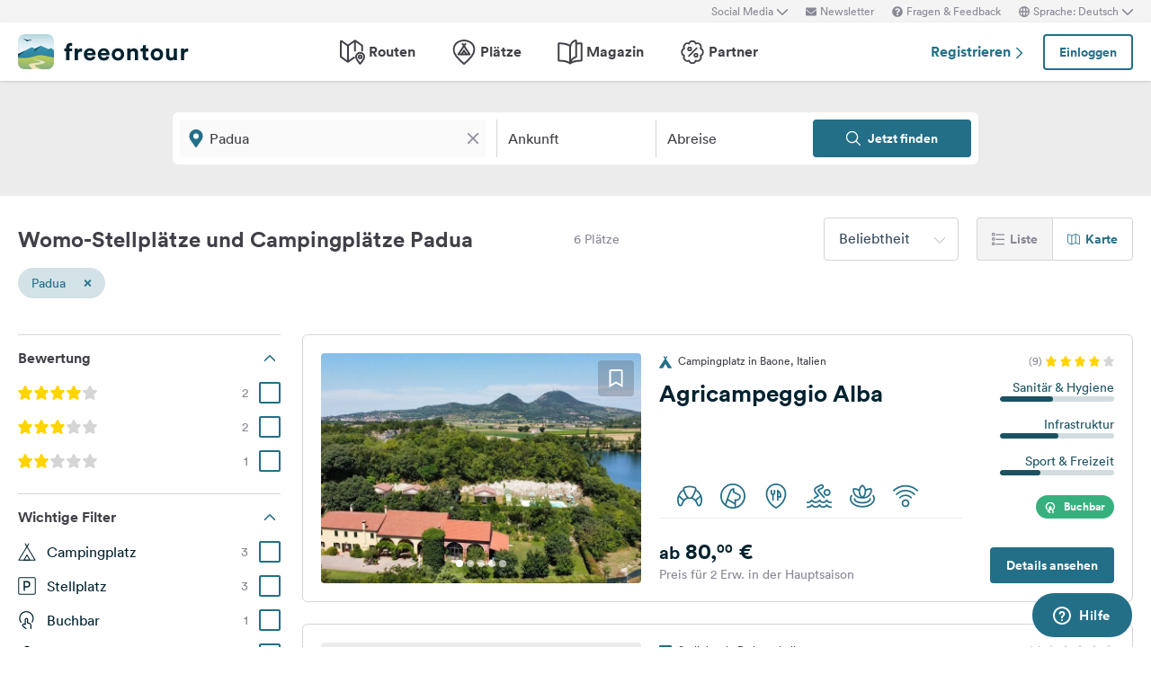

--- FILE ---
content_type: text/html; charset=UTF-8
request_url: https://www.freeontour.com/de/pitches/region/italien/venetien/padua
body_size: 11095
content:
<!DOCTYPE html>
<html lang="de">
<head>
    <meta charset="UTF-8">

<meta http-equiv="Content-Type" content="text/html; charset=utf-8" />

<meta http-equiv="X-UA-Compatible" content="IE=edge">
<meta http-equiv="cleartype" content="on" />
<meta name="HandheldFriendly" content="true" />
<meta name="viewport" content="width=device-width, initial-scale=1.0, maximum-scale=1.0">

<meta name="mobile-web-app-capable" content="yes">
<meta name="apple-mobile-web-app-capable" content="yes">
<meta name="application-name" content="FREEONTOUR">
<meta name="apple-mobile-web-app-title" content="FREEONTOUR">
<meta name="theme-color" content="#ffffff">
<meta name="msapplication-navbutton-color" content="#236F88">
<meta name="apple-mobile-web-app-status-bar-style" content="black-translucent">
<meta name="msapplication-starturl" content="/">

<meta name="csrf_token" content="F4byNxz0CpK2VMaSwj9IIoVgdww5M0qN8g347o3Z">

    <meta name="language" content="de" />

<meta name="twitter:card" content="summary_large_image">
<meta name="twitter:site" content="@FREEONTOUR">
<meta name="logged_in" content="false" />

            <meta name="author" content="FREEONTOUR" />
            <meta name="description" content="Kostenfreier Campingführer Padua – Wohnmobilstellplätze &amp; Campingplätze finden nach Kategorien, Lage, Ausstattung, …" />
            <meta name="apple-itunes-app" content="app-id=xxxxxxxxx, app-argument=/de/pitches/region/italien/venetien/padua" />
        <title>Wohnmobilstellplätze und Campingplätze Padua - FREEONTOUR </title>
    <link rel="preload" href="/next/css/app/app.css?id=e269ad1cb139441d1e5e8a5065e11a13" as="style" />
                <link rel="preload" href="/esi/javascript_variables?locale=de&amp;version=next&amp;cb=v2.2026.01" as="script" />
            <link rel="preload" href="/next/lang/de.js?id=1357ace7d2916ad933609c91d11a7097" as="script" />
            <link rel="preload" href="/next/js/app/manifest.js?id=a55c74fcdb2d150765a626e95c7bcf78" as="script" />
            <link rel="preload" href="/next/js/app/vendor.js?id=77988cb6334a0d70b9ad336cb148c3d8" as="script" />
            <link rel="preload" href="/next/js/app/app.js?id=85e6076c7b1d6d033ba0974f9f2afed3" as="script" />
                <link rel="preload" href="https://www.freeontour.com/next/fonts/lineto-circular-book.woff2" as="font"  crossorigin />
            <link rel="preload" href="https://www.freeontour.com/next/fonts/lineto-circular-medium.woff2" as="font"  crossorigin />
            <link rel="preload" href="https://www.freeontour.com/next/fonts/lineto-circular-bold.woff2" as="font"  crossorigin />
        <link rel="icon" sizes="512x512" href="https://www.freeontour.com/next/images/logos/logo-square-512.png">
<link rel="apple-touch-icon" sizes="512x512" href="https://www.freeontour.com/next/images/logos/logo-square-512.png">
<link rel="icon" sizes="192x192" href="https://www.freeontour.com/next/images/logos/logo-square-192.png">
<link rel="apple-touch-icon" sizes="192x192" href="https://www.freeontour.com/next/images/logos/logo-square-192.png">    <meta property="og:title" content="Wohnmobilstellplätze und Campingplätze Padua - FREEONTOUR">
<meta property="og:description" content="Kostenfreier Campingführer Padua – Wohnmobilstellplätze &amp; Campingplätze finden nach Kategorien, Lage, Ausstattung, …">
<meta property="og:url" content="https://www.freeontour.com/de/pitches/region/italien/venetien/padua">
<meta property="og:type" content="website">
<meta property="og:site_name" content="FREEONTOUR">
<meta property="og:locale" content="de_DE">
<meta property="og:locale:alternate" content="en_US">
<meta property="og:locale:alternate" content="de_DE">
<meta property="og:locale:alternate" content="nl_NL">
<meta property="og:image" content="https://www.freeontour.com/next/images/logos/freeontour-opengraph.png">
<meta property="fb:app_id" content="453468458162995">
    
    
            <meta name="robots" content="noindex"/>    
    
    
    
    <link rel="manifest" href="/manifest.json">

    
    <link href="/next/css/app/app.css?id=e269ad1cb139441d1e5e8a5065e11a13" rel="stylesheet">
    
    <meta name="sentry-trace" content="7c6a0606e5e847319145a9c11d8fad5e-d1afcb8cd8fd429f"/>
</head>
<body class="antialiased font-sans relative">

<main class="flex flex-col min-h-full" >
    <div class="browser-not-supported">
    <p class="browser-not-supported__content">Unfortunately, we don&#039;t support your browser (Internet Explorer) anymore, some functionalities could not work.
        <a class="browser-not-supported__link" target="_blank"
           href="https://browsehappy.com/">Click here to get information on how to upgrade your browser.
        </a>
    </p>
</div>    <div class="hidden lg:block  bg-gray-lightest " style="height: 25px;">
    <div class="max-w-screen-xl mx-auto px-5 h-full flex items-center justify-end text-xs text-gray">
        <social-media-dropdown></social-media-dropdown>
        <newsletter-modal-trigger>
            <template #default="slotProps">
                <div class="pl-5" v-if="slotProps.loggedIn">
                    <a class=" hover:text-gray-dark cursor-pointer flex items-center text-gray"  @click.prevent="slotProps.open">
                        <svg class="h-3 w-3 mr-1">
                            <use xlink:href="/next/sprite.svg?cb=v2.2026.01#envelope"></use>
                        </svg>
                        Newsletter
                    </a>
                </div>
            </template>
        </newsletter-modal-trigger>
        <zendesk-widget-trigger>
            <template #default="slotProps">
                <div class="pl-5 flex items-center hover:text-gray-dark cursor-pointer" @click.prevent="slotProps.open">
                    <svg v-if="slotProps.loading" class="animate-spin h-3 w-3 mr-1">
                        <use xlink:href="/next/sprite.svg?cb=v2.2026.01#spinner"></use>
                    </svg>
                    <svg v-else class="h-3 w-3 mr-1">
                        <use xlink:href="/next/sprite.svg?cb=v2.2026.01#question-circle-solid"></use>
                    </svg>
                    Fragen &amp; Feedback
                </div>
            </template>
        </zendesk-widget-trigger>
        <language-picker></language-picker>
        
    </div>
</div>
<header 
    id="header" 
    class="
                    sticky top-0 left-0 right-0 w-full z-50 
                 
            bg-white shadow 
                lg:sticky lg:top-0 lg:left-0 lg:right-0 lg:w-full lg:z-50 
    "
>
     
        <div class="hidden lg:flex max-w-screen-xl mx-auto px-5 justify-between items-center w-full" style="height: 65px;">
            <a href="https://www.freeontour.com/de">
                <img src="https://www.freeontour.com/next/images/logos/logo.svg" alt="FREEONTOUR Logo" style="width: 190px;">
            </a>
            <nav class="h-full">
                <ul class="h-full flex">
                    <li class="h-full flex items-center mx-3 px-2 text-gray-dark ">
                        <a href="https://www.freeontour.com/de/routes" class="font-bold flex items-center hover:text-blue">
                            <svg class="h-7 w-7 mr-1">
                                <use xlink:href="/next/sprite.svg?cb=v2.2026.01#routes"></use>
                            </svg>
                            Routen
                        </a>
                    </li>
                    <li class="h-full flex items-center mx-3 px-2 text-gray-dark ">
                        <a href="https://www.freeontour.com/de/pitches" class="font-bold flex items-center hover:text-blue">
                            <svg class="h-7 w-7 mr-1">
                                <use xlink:href="/next/sprite.svg?cb=v2.2026.01#places"></use>
                            </svg>
                            Plätze
                        </a>
                    </li>
                    <li class="h-full flex items-center mx-3 px-2 text-gray-dark ">
                        <a href="https://www.freeontour.com/de/magazin" class="flex items-center font-bold hover:text-blue">
                            <svg class="h-7 w-7 mr-1">
                                <use xlink:href="/next/sprite.svg?cb=v2.2026.01#articles"></use>
                            </svg>
                            Magazin
                        </a>
                    </li>
                    <li class="h-full flex items-center mx-3 px-2 text-gray-dark ">
                        <a href="https://www.freeontour.com/de/partners" class="flex items-center font-bold hover:text-blue">
                            <svg class="h-7 w-7 mr-1">
                                <use xlink:href="/next/sprite.svg?cb=v2.2026.01#discount-bubble"></use>
                            </svg>
                            Partner
                        </a>
                    </li>
                </ul>
            </nav>
            <div style="width: 250px">
                <user-header-block
                    register-url="https://www.freeontour.com/de/anmelden"
                                    >
                </user-header-block>
            </div>
        </div>
    
    <div   style="height: 50px;" class="lg:hidden" >
                    <div class="h-full flex justify-between items-center">
                <div id="mobile-menu-icon" class="px-5">
                    <svg class="h-6 w-6 stroke-2 inline-block text-blue cursor-pointer">
                        <use xlink:href="/next/sprite.svg?cb=v2.2026.01#menu"></use>
                    </svg>
                </div>
                <a href="https://www.freeontour.com/de" class="inline-block">
                    <img src="https://www.freeontour.com/next/images/logos/logo.svg" alt="FREEONTOUR Logo" style="width: 150px;">
                </a>
                <div class="px-5">
                    <breakpoints inline-template>
                        <notifications-mobile v-if="isMobile && authenticated"></notifications-mobile>
                    </breakpoints>
                </div>
            </div>
                <div id="mobile-menu" class="fixed top-0 bottom-0 left-0 w-0 h-full bg-black bg-opacity-60 z-50 flex">
            <div class="w-10/12 max-w-screen-sm h-full bg-white overflow-y-auto">
                <div class="flex items-center" style="height: 50px;">
                    <div id="mobile-menu-close-icon" class="px-5 mr-6">
                        <svg class="h-5 w-5 inline-block stroke-2 inline-block text-blue cursor-pointer">
                            <use xlink:href="/next/sprite.svg?cb=v2.2026.01#close"></use>
                        </svg>
                    </div>
                    <a href="https://www.freeontour.com/de" class="inline-block">
                        <img src="https://www.freeontour.com/next/images/logos/logo.svg" alt="FREEONTOUR Logo" style="width: 150px;">
                    </a>
                </div>

                <user-menu-mobile 
                                    ></user-menu-mobile>

                                    <div class="px-5">
                        <ul class="text-gray-dark font-bold pt-5 pb-2">
                            <li class="py-3 px-5 ">
                                <a href="https://www.freeontour.com/de/routes" class="flex">
                                    <svg class="h-7 w-7 mr-4">
                                        <use xlink:href="/next/sprite.svg?cb=v2.2026.01#routes"></use>
                                    </svg>
                                    Routen
                                </a>
                            </li>
                            <li class="py-3 px-5 ">
                                <a href="https://www.freeontour.com/de/pitches" class="flex">
                                    <svg class="h-7 w-7 mr-4">
                                        <use xlink:href="/next/sprite.svg?cb=v2.2026.01#places"></use>
                                    </svg>
                                    Plätze
                                </a>
                            </li>
                            <li class="py-3 px-5 ">
                                <a href="https://www.freeontour.com/de/magazin" class="flex">
                                    <svg class="h-7 w-7 mr-4">
                                        <use xlink:href="/next/sprite.svg?cb=v2.2026.01#articles"></use>
                                    </svg>
                                    Magazin
                                </a>
                            </li>
                            <li class="py-3 px-5 ">
                                <a href="https://www.freeontour.com/de/partners" class="flex">
                                    <svg class="h-7 w-7 mr-4">
                                        <use xlink:href="/next/sprite.svg?cb=v2.2026.01#discount-bubble"></use>
                                    </svg>
                                    Partner
                                </a>
                            </li>
                        </ul>
                    </div>
                
                <login-state>
                    <template slot="guest">
                        <div class="mx-5 py-5 border-t border-b border-gray-light">
                            <div class="px-5 flex justify-between items-center">
                                <a href="https://www.freeontour.com/de/anmelden" class="text-blue font-bold">
                                    Registrieren
                                    <svg class="h-3 w-3 inline-block stroke-3">
                                        <use :xlink:href="$svg('arrow-right')"></use>
                                    </svg>
                                </a>
                                <login-modal-button inline-template>
                                    <button @click="openLoginModal" class="btn btn--secondary bg-white">Einloggen</button>
                                </login-modal-button>
                            </div>
                        </div>
                    </template>
                    <template slot="auth">
                        <hr class="mx-5 border-gray-light">
                    </template>
                </login-state>

                <div class="mx-5 pt-5 text-gray-dark space-y-5">
                    <newsletter-modal-trigger>
                        <template #default="slotProps">
                            <div class="pl-5">
                                <a class="  hover:text-gray-dark font-bold text-sm cursor-pointer flex items-center "  @click.prevent="slotProps.open">
                                    <svg class=" h-4 w-4 mr-6">
                                        <use xlink:href="/next/sprite.svg?cb=v2.2026.01#envelope"></use>
                                    </svg>
                                    Newsletter
                                </a>
                            </div>
                        </template>
                    </newsletter-modal-trigger>
                    <zendesk-widget-trigger>
                        <template #default="slotProps">
                            <div class="pl-5 flex items-center hover:text-gray-dark font-bold text-sm" @click.prevent="slotProps.open">
                                <svg v-if="slotProps.loading" class="animate-spin h-4 w-4 mr-6">
                                    <use xlink:href="/next/sprite.svg?cb=v2.2026.01#spinner"></use>
                                </svg>
                                <svg v-else class="h-4 w-4 mr-6">
                                    <use xlink:href="/next/sprite.svg?cb=v2.2026.01#question-circle-solid"></use>
                                </svg>
                                Fragen &amp; Feedback
                            </div>
                        </template>
                    </zendesk-widget-trigger>
                    <language-picker></language-picker>
                    <login-state>
                        <template #auth="{csrfToken}">
                            <form method="POST" action="/logout" ref="logoutForm" class="cursor-pointer">
                                <input type="hidden" name="_token" :value="csrfToken"/>
                                <button class="pl-5 flex items-center hover:text-gray-dark font-bold text-sm" type="submit">
                                    <svg class="h-4 w-4 mr-6">
                                        <use xlink:href="/next/sprite.svg?cb=v2.2026.01#logout"></use>
                                    </svg>
                                    Abmelden
                                </button>
                            </form>
                        </template>
                    </login-state>
                </div>

                
                <hr class="m-5 border-gray-light">
                <div class="px-5">
                    <ul class="text-gray-dark text-sm font-bold space-y-5">
                        <li class="px-5">
                            Folge uns auf Social Media
                        </li>
                    

                        <li class="px-5">
                            <a href="https://www.facebook.com/freeontour" target="_blank" class="flex items-center">
                                <svg class="h-4 w-4 mr-6 stroke-3" >
                                    <use :xlink:href="$svg('facebook')"></use>
                                </svg> 
                                Facebook
                            </a>
                        </li>
                    
                        <li class="px-5">
                            <a  href="https://www.instagram.com/freeontour_com/" target="_blank" class="flex items-center">
                                <svg class="h-4 w-4 mr-6 stroke-3">
                                    <use :xlink:href="$svg('instagram')"></use>
                                </svg> 
                                Instagram
                            </a>
                        </li>
                    </ul>
                </div>

            </div>

            <div class="w-2/12" id="mobile-menu-backdrop"></div>
        </div>
    </div>
</header>
    <div class="flex-1">
            <div class="min-h-124 bg-gray-lightest lg:bg-white">
        <campings-instant-search 
            :amenity-groups="{&quot;c_size&quot;:{&quot;label&quot;:&quot;Anzahl Stellpl\u00e4tze&quot;,&quot;amenities&quot;:[{&quot;key&quot;:&quot;pitch_count_small&quot;,&quot;label&quot;:&quot;bis zu 150&quot;,&quot;checked&quot;:false,&quot;type&quot;:&quot;bool&quot;,&quot;distance&quot;:null,&quot;available&quot;:null,&quot;availability_text&quot;:null,&quot;featured&quot;:false,&quot;popular&quot;:false},{&quot;key&quot;:&quot;pitch_count_medium&quot;,&quot;label&quot;:&quot;bis zu 300&quot;,&quot;checked&quot;:false,&quot;type&quot;:&quot;bool&quot;,&quot;distance&quot;:null,&quot;available&quot;:null,&quot;availability_text&quot;:null,&quot;featured&quot;:false,&quot;popular&quot;:false},{&quot;key&quot;:&quot;pitch_count_large&quot;,&quot;label&quot;:&quot;mehr als 300&quot;,&quot;checked&quot;:false,&quot;type&quot;:&quot;bool&quot;,&quot;distance&quot;:null,&quot;available&quot;:null,&quot;availability_text&quot;:null,&quot;featured&quot;:false,&quot;popular&quot;:false}]},&quot;c_location&quot;:{&quot;label&quot;:&quot;Lage&quot;,&quot;amenities&quot;:[{&quot;key&quot;:&quot;is_next_to_the_sea&quot;,&quot;label&quot;:&quot;Am Meer&quot;,&quot;checked&quot;:false,&quot;type&quot;:&quot;bool&quot;,&quot;distance&quot;:null,&quot;available&quot;:null,&quot;availability_text&quot;:null,&quot;featured&quot;:false,&quot;popular&quot;:false},{&quot;key&quot;:&quot;is_next_to_a_lake&quot;,&quot;label&quot;:&quot;Am See&quot;,&quot;checked&quot;:false,&quot;type&quot;:&quot;bool&quot;,&quot;distance&quot;:null,&quot;available&quot;:null,&quot;availability_text&quot;:null,&quot;featured&quot;:false,&quot;popular&quot;:false},{&quot;key&quot;:&quot;is_next_to_a_city&quot;,&quot;label&quot;:&quot;Stadtn\u00e4he&quot;,&quot;checked&quot;:false,&quot;type&quot;:&quot;bool&quot;,&quot;distance&quot;:null,&quot;available&quot;:null,&quot;availability_text&quot;:null,&quot;featured&quot;:false,&quot;popular&quot;:false},{&quot;key&quot;:&quot;is_in_the_mountains&quot;,&quot;label&quot;:&quot;In den Bergen&quot;,&quot;checked&quot;:false,&quot;type&quot;:&quot;bool&quot;,&quot;distance&quot;:null,&quot;available&quot;:null,&quot;availability_text&quot;:null,&quot;featured&quot;:false,&quot;popular&quot;:false}]},&quot;c_infrastructure&quot;:{&quot;label&quot;:&quot;Infrastruktur&quot;,&quot;amenities&quot;:[{&quot;key&quot;:&quot;wlan&quot;,&quot;label&quot;:&quot;WLAN&quot;,&quot;checked&quot;:false,&quot;type&quot;:&quot;bool&quot;,&quot;distance&quot;:null,&quot;available&quot;:null,&quot;availability_text&quot;:null,&quot;featured&quot;:true,&quot;popular&quot;:true},{&quot;key&quot;:&quot;restaurant_on_site_or_nearby&quot;,&quot;label&quot;:&quot;Restaurant am Platz \/ in der N\u00e4he&quot;,&quot;checked&quot;:false,&quot;type&quot;:&quot;bool&quot;,&quot;distance&quot;:null,&quot;available&quot;:null,&quot;availability_text&quot;:null,&quot;featured&quot;:false,&quot;popular&quot;:false},{&quot;key&quot;:&quot;bread_on_site&quot;,&quot;label&quot;:&quot;Br\u00f6tchenservice&quot;,&quot;checked&quot;:false,&quot;type&quot;:&quot;bool&quot;,&quot;distance&quot;:null,&quot;available&quot;:null,&quot;availability_text&quot;:null,&quot;featured&quot;:true,&quot;popular&quot;:true},{&quot;key&quot;:&quot;playground_kids_on_site&quot;,&quot;label&quot;:&quot;Kinderspielplatz&quot;,&quot;checked&quot;:false,&quot;type&quot;:&quot;bool&quot;,&quot;distance&quot;:null,&quot;available&quot;:null,&quot;availability_text&quot;:null,&quot;featured&quot;:false,&quot;popular&quot;:true},{&quot;key&quot;:&quot;kids_animation&quot;,&quot;label&quot;:&quot;Kinderanimation&quot;,&quot;checked&quot;:false,&quot;type&quot;:&quot;bool&quot;,&quot;distance&quot;:null,&quot;available&quot;:null,&quot;availability_text&quot;:null,&quot;featured&quot;:false,&quot;popular&quot;:false},{&quot;key&quot;:&quot;rental_bathrooms&quot;,&quot;label&quot;:&quot;Mietb\u00e4der&quot;,&quot;checked&quot;:false,&quot;type&quot;:&quot;bool&quot;,&quot;distance&quot;:null,&quot;available&quot;:null,&quot;availability_text&quot;:null,&quot;featured&quot;:false,&quot;popular&quot;:false},{&quot;key&quot;:&quot;rental_accomodation&quot;,&quot;label&quot;:&quot;Mietunterk\u00fcnfte&quot;,&quot;checked&quot;:false,&quot;type&quot;:&quot;bool&quot;,&quot;distance&quot;:null,&quot;available&quot;:null,&quot;availability_text&quot;:null,&quot;featured&quot;:false,&quot;popular&quot;:false},{&quot;key&quot;:&quot;sanitarian_handicapped&quot;,&quot;label&quot;:&quot;Rollstuhlgerechte Sanit\u00e4ranlagen&quot;,&quot;checked&quot;:false,&quot;type&quot;:&quot;bool&quot;,&quot;distance&quot;:null,&quot;available&quot;:null,&quot;availability_text&quot;:null,&quot;featured&quot;:false,&quot;popular&quot;:false},{&quot;key&quot;:&quot;most_ways_paved&quot;,&quot;label&quot;:&quot;die meisten Wege befestigt&quot;,&quot;checked&quot;:false,&quot;type&quot;:&quot;bool&quot;,&quot;distance&quot;:null,&quot;available&quot;:null,&quot;availability_text&quot;:null,&quot;featured&quot;:false,&quot;popular&quot;:false}]},&quot;c_details_for_motorhome_pitches&quot;:{&quot;label&quot;:&quot;Infos f\u00fcr Wohmobilstellpl\u00e4tze&quot;,&quot;amenities&quot;:[{&quot;key&quot;:&quot;type_of_pitch_premium_pitch&quot;,&quot;label&quot;:&quot;Wohmobilhafen&quot;,&quot;checked&quot;:false,&quot;type&quot;:&quot;bool&quot;,&quot;distance&quot;:null,&quot;available&quot;:null,&quot;availability_text&quot;:null,&quot;featured&quot;:false,&quot;popular&quot;:false},{&quot;key&quot;:&quot;type_of_pitch_winery&quot;,&quot;label&quot;:&quot;am Weingut&quot;,&quot;checked&quot;:false,&quot;type&quot;:&quot;bool&quot;,&quot;distance&quot;:null,&quot;available&quot;:null,&quot;availability_text&quot;:null,&quot;featured&quot;:false,&quot;popular&quot;:false},{&quot;key&quot;:&quot;type_of_pitch_farm&quot;,&quot;label&quot;:&quot;auf Bauernhof&quot;,&quot;checked&quot;:false,&quot;type&quot;:&quot;bool&quot;,&quot;distance&quot;:null,&quot;available&quot;:null,&quot;availability_text&quot;:null,&quot;featured&quot;:false,&quot;popular&quot;:false},{&quot;key&quot;:&quot;type_of_pitch_fair&quot;,&quot;label&quot;:&quot;an Messe&quot;,&quot;checked&quot;:false,&quot;type&quot;:&quot;bool&quot;,&quot;distance&quot;:null,&quot;available&quot;:null,&quot;availability_text&quot;:null,&quot;featured&quot;:false,&quot;popular&quot;:false},{&quot;key&quot;:&quot;type_of_pitch_port&quot;,&quot;label&quot;:&quot;am Hafen&quot;,&quot;checked&quot;:false,&quot;type&quot;:&quot;bool&quot;,&quot;distance&quot;:null,&quot;available&quot;:null,&quot;availability_text&quot;:null,&quot;featured&quot;:false,&quot;popular&quot;:false},{&quot;key&quot;:&quot;type_of_pitch_cp_front_of_gate&quot;,&quot;label&quot;:&quot;bei Campingplatz&quot;,&quot;checked&quot;:false,&quot;type&quot;:&quot;bool&quot;,&quot;distance&quot;:null,&quot;available&quot;:null,&quot;availability_text&quot;:null,&quot;featured&quot;:false,&quot;popular&quot;:false},{&quot;key&quot;:&quot;type_of_pitch_truck_stop&quot;,&quot;label&quot;:&quot;Autohof&quot;,&quot;checked&quot;:false,&quot;type&quot;:&quot;bool&quot;,&quot;distance&quot;:null,&quot;available&quot;:null,&quot;availability_text&quot;:null,&quot;featured&quot;:false,&quot;popular&quot;:false},{&quot;key&quot;:&quot;type_of_pitch_truck_parking_space&quot;,&quot;label&quot;:&quot;Parkplatz&quot;,&quot;checked&quot;:false,&quot;type&quot;:&quot;bool&quot;,&quot;distance&quot;:null,&quot;available&quot;:null,&quot;availability_text&quot;:null,&quot;featured&quot;:false,&quot;popular&quot;:false},{&quot;key&quot;:&quot;toll_free&quot;,&quot;label&quot;:&quot;kostenfrei&quot;,&quot;checked&quot;:false,&quot;type&quot;:&quot;bool&quot;,&quot;distance&quot;:null,&quot;available&quot;:null,&quot;availability_text&quot;:null,&quot;featured&quot;:false,&quot;popular&quot;:false},{&quot;key&quot;:&quot;caravans_allowed&quot;,&quot;label&quot;:&quot;Wohnwagen erlaubt&quot;,&quot;checked&quot;:false,&quot;type&quot;:&quot;bool&quot;,&quot;distance&quot;:null,&quot;available&quot;:null,&quot;availability_text&quot;:null,&quot;featured&quot;:false,&quot;popular&quot;:false},{&quot;key&quot;:&quot;shower&quot;,&quot;label&quot;:&quot;Dusche&quot;,&quot;checked&quot;:false,&quot;type&quot;:&quot;bool&quot;,&quot;distance&quot;:null,&quot;available&quot;:null,&quot;availability_text&quot;:null,&quot;featured&quot;:true,&quot;popular&quot;:false},{&quot;key&quot;:&quot;water_fill_up_for_motorhomes&quot;,&quot;label&quot;:&quot;Frischwasser&quot;,&quot;checked&quot;:false,&quot;type&quot;:&quot;bool&quot;,&quot;distance&quot;:null,&quot;available&quot;:null,&quot;availability_text&quot;:null,&quot;featured&quot;:true,&quot;popular&quot;:false},{&quot;key&quot;:&quot;grey_water_disposal&quot;,&quot;label&quot;:&quot;Grauwasser Entsorgung&quot;,&quot;checked&quot;:false,&quot;type&quot;:&quot;bool&quot;,&quot;distance&quot;:null,&quot;available&quot;:null,&quot;availability_text&quot;:null,&quot;featured&quot;:true,&quot;popular&quot;:false},{&quot;key&quot;:&quot;chemical_toilet_disposal&quot;,&quot;label&quot;:&quot;Chemietoiletten Entleerung&quot;,&quot;checked&quot;:false,&quot;type&quot;:&quot;bool&quot;,&quot;distance&quot;:null,&quot;available&quot;:null,&quot;availability_text&quot;:null,&quot;featured&quot;:true,&quot;popular&quot;:true}]},&quot;c_dogs&quot;:{&quot;label&quot;:&quot;Hunde&quot;,&quot;amenities&quot;:[{&quot;key&quot;:&quot;dogs_allowed&quot;,&quot;label&quot;:&quot;erlaubt&quot;,&quot;checked&quot;:false,&quot;type&quot;:&quot;bool&quot;,&quot;distance&quot;:null,&quot;available&quot;:null,&quot;availability_text&quot;:null,&quot;featured&quot;:true,&quot;popular&quot;:true}]},&quot;c_leisure_activity_and_sports&quot;:{&quot;label&quot;:&quot;Sport und Freizeit&quot;,&quot;amenities&quot;:[{&quot;key&quot;:&quot;swimming_possibilities&quot;,&quot;label&quot;:&quot;Badem\u00f6glichkeit&quot;,&quot;checked&quot;:false,&quot;type&quot;:&quot;bool&quot;,&quot;distance&quot;:null,&quot;available&quot;:null,&quot;availability_text&quot;:null,&quot;featured&quot;:false,&quot;popular&quot;:false},{&quot;key&quot;:&quot;wellness_possibility&quot;,&quot;label&quot;:&quot;Wellness&quot;,&quot;checked&quot;:false,&quot;type&quot;:&quot;bool&quot;,&quot;distance&quot;:null,&quot;available&quot;:null,&quot;availability_text&quot;:null,&quot;featured&quot;:true,&quot;popular&quot;:false},{&quot;key&quot;:&quot;water_sport_possibilities&quot;,&quot;label&quot;:&quot;Wassersport&quot;,&quot;checked&quot;:false,&quot;type&quot;:&quot;bool&quot;,&quot;distance&quot;:null,&quot;available&quot;:null,&quot;availability_text&quot;:null,&quot;featured&quot;:false,&quot;popular&quot;:false},{&quot;key&quot;:&quot;tennis&quot;,&quot;label&quot;:&quot;Tennis&quot;,&quot;checked&quot;:false,&quot;type&quot;:&quot;float&quot;,&quot;distance&quot;:null,&quot;available&quot;:null,&quot;availability_text&quot;:null,&quot;featured&quot;:false,&quot;popular&quot;:false},{&quot;key&quot;:&quot;horseback_riding&quot;,&quot;label&quot;:&quot;Reiten&quot;,&quot;checked&quot;:false,&quot;type&quot;:&quot;float&quot;,&quot;distance&quot;:null,&quot;available&quot;:null,&quot;availability_text&quot;:null,&quot;featured&quot;:false,&quot;popular&quot;:false},{&quot;key&quot;:&quot;golf&quot;,&quot;label&quot;:&quot;Golf&quot;,&quot;checked&quot;:false,&quot;type&quot;:&quot;float&quot;,&quot;distance&quot;:null,&quot;available&quot;:null,&quot;availability_text&quot;:null,&quot;featured&quot;:false,&quot;popular&quot;:false},{&quot;key&quot;:&quot;bicyclerent&quot;,&quot;label&quot;:&quot;Fahrradverleih&quot;,&quot;checked&quot;:false,&quot;type&quot;:&quot;float&quot;,&quot;distance&quot;:null,&quot;available&quot;:null,&quot;availability_text&quot;:null,&quot;featured&quot;:false,&quot;popular&quot;:false},{&quot;key&quot;:&quot;winter_sport_possibilities&quot;,&quot;label&quot;:&quot;Wintersport&quot;,&quot;checked&quot;:false,&quot;type&quot;:&quot;bool&quot;,&quot;distance&quot;:null,&quot;available&quot;:null,&quot;availability_text&quot;:null,&quot;featured&quot;:false,&quot;popular&quot;:false},{&quot;key&quot;:&quot;other_sport_possibilities&quot;,&quot;label&quot;:&quot;weitere Sportangebote&quot;,&quot;checked&quot;:false,&quot;type&quot;:&quot;bool&quot;,&quot;distance&quot;:null,&quot;available&quot;:null,&quot;availability_text&quot;:null,&quot;featured&quot;:false,&quot;popular&quot;:false}]},&quot;c_suitable_for&quot;:{&quot;label&quot;:&quot;Geeignet f\u00fcr&quot;,&quot;amenities&quot;:[{&quot;key&quot;:&quot;suitable_for_kids_up_to_6&quot;,&quot;label&quot;:&quot;Familien mit Kindern unter 6 Jahren&quot;,&quot;checked&quot;:false,&quot;type&quot;:&quot;bool&quot;,&quot;distance&quot;:null,&quot;available&quot;:null,&quot;availability_text&quot;:null,&quot;featured&quot;:false,&quot;popular&quot;:false},{&quot;key&quot;:&quot;suitable_for_kids_up_to_18&quot;,&quot;label&quot;:&quot;Familien mit Kindern unter 18 Jahren&quot;,&quot;checked&quot;:false,&quot;type&quot;:&quot;bool&quot;,&quot;distance&quot;:null,&quot;available&quot;:null,&quot;availability_text&quot;:null,&quot;featured&quot;:false,&quot;popular&quot;:false},{&quot;key&quot;:&quot;suitable_for_couples&quot;,&quot;label&quot;:&quot;Paare&quot;,&quot;checked&quot;:false,&quot;type&quot;:&quot;bool&quot;,&quot;distance&quot;:null,&quot;available&quot;:null,&quot;availability_text&quot;:null,&quot;featured&quot;:false,&quot;popular&quot;:false},{&quot;key&quot;:&quot;suitable_for_senior&quot;,&quot;label&quot;:&quot;Senioren&quot;,&quot;checked&quot;:false,&quot;type&quot;:&quot;bool&quot;,&quot;distance&quot;:null,&quot;available&quot;:null,&quot;availability_text&quot;:null,&quot;featured&quot;:false,&quot;popular&quot;:false},{&quot;key&quot;:&quot;suitable_for_guests_with_dog&quot;,&quot;label&quot;:&quot;G\u00e4ste mit Hund&quot;,&quot;checked&quot;:false,&quot;type&quot;:&quot;bool&quot;,&quot;distance&quot;:null,&quot;available&quot;:null,&quot;availability_text&quot;:null,&quot;featured&quot;:false,&quot;popular&quot;:false},{&quot;key&quot;:&quot;suitable_for_camper_with_tent&quot;,&quot;label&quot;:&quot;Urlauber mit Zelt&quot;,&quot;checked&quot;:false,&quot;type&quot;:&quot;bool&quot;,&quot;distance&quot;:null,&quot;available&quot;:null,&quot;availability_text&quot;:null,&quot;featured&quot;:false,&quot;popular&quot;:false},{&quot;key&quot;:&quot;suitable_for_youth&quot;,&quot;label&quot;:&quot;Jugendgruppen&quot;,&quot;checked&quot;:false,&quot;type&quot;:&quot;bool&quot;,&quot;distance&quot;:null,&quot;available&quot;:null,&quot;availability_text&quot;:null,&quot;featured&quot;:false,&quot;popular&quot;:false},{&quot;key&quot;:&quot;winter_camping&quot;,&quot;label&quot;:&quot;Wintercamping&quot;,&quot;checked&quot;:false,&quot;type&quot;:&quot;bool&quot;,&quot;distance&quot;:null,&quot;available&quot;:null,&quot;availability_text&quot;:null,&quot;featured&quot;:false,&quot;popular&quot;:false},{&quot;key&quot;:&quot;fkk_camping&quot;,&quot;label&quot;:&quot;FKK&quot;,&quot;checked&quot;:false,&quot;type&quot;:&quot;bool&quot;,&quot;distance&quot;:null,&quot;available&quot;:null,&quot;availability_text&quot;:null,&quot;featured&quot;:false,&quot;popular&quot;:false}]}}" 
            :popular-amenities="[{&quot;key&quot;:&quot;wlan&quot;,&quot;label&quot;:&quot;WLAN&quot;,&quot;checked&quot;:false,&quot;type&quot;:&quot;bool&quot;,&quot;distance&quot;:null,&quot;available&quot;:null,&quot;availability_text&quot;:null,&quot;featured&quot;:true,&quot;popular&quot;:true},{&quot;key&quot;:&quot;bread_on_site&quot;,&quot;label&quot;:&quot;Br\u00f6tchenservice&quot;,&quot;checked&quot;:false,&quot;type&quot;:&quot;bool&quot;,&quot;distance&quot;:null,&quot;available&quot;:null,&quot;availability_text&quot;:null,&quot;featured&quot;:true,&quot;popular&quot;:true},{&quot;key&quot;:&quot;playground_kids_on_site&quot;,&quot;label&quot;:&quot;Kinderspielplatz&quot;,&quot;checked&quot;:false,&quot;type&quot;:&quot;bool&quot;,&quot;distance&quot;:null,&quot;available&quot;:null,&quot;availability_text&quot;:null,&quot;featured&quot;:false,&quot;popular&quot;:true},{&quot;key&quot;:&quot;chemical_toilet_disposal&quot;,&quot;label&quot;:&quot;Chemietoiletten Entleerung&quot;,&quot;checked&quot;:false,&quot;type&quot;:&quot;bool&quot;,&quot;distance&quot;:null,&quot;available&quot;:null,&quot;availability_text&quot;:null,&quot;featured&quot;:true,&quot;popular&quot;:true},{&quot;key&quot;:&quot;dogs_allowed&quot;,&quot;label&quot;:&quot;erlaubt&quot;,&quot;checked&quot;:false,&quot;type&quot;:&quot;bool&quot;,&quot;distance&quot;:null,&quot;available&quot;:null,&quot;availability_text&quot;:null,&quot;featured&quot;:true,&quot;popular&quot;:true}]"
            :amenity-translations="{&quot;pitch_count_small&quot;:&quot;bis zu 150&quot;,&quot;pitch_count_medium&quot;:&quot;bis zu 300&quot;,&quot;pitch_count_large&quot;:&quot;mehr als 300&quot;,&quot;is_next_to_the_sea&quot;:&quot;Am Meer&quot;,&quot;is_next_to_a_lake&quot;:&quot;Am See&quot;,&quot;is_next_to_a_city&quot;:&quot;Stadtn\u00e4he&quot;,&quot;is_in_the_mountains&quot;:&quot;In den Bergen&quot;,&quot;wlan&quot;:&quot;WLAN&quot;,&quot;restaurant_on_site_or_nearby&quot;:&quot;Restaurant am Platz \/ in der N\u00e4he&quot;,&quot;bread_on_site&quot;:&quot;Br\u00f6tchenservice&quot;,&quot;playground_kids_on_site&quot;:&quot;Kinderspielplatz&quot;,&quot;kids_animation&quot;:&quot;Kinderanimation&quot;,&quot;rental_bathrooms&quot;:&quot;Mietb\u00e4der&quot;,&quot;rental_accomodation&quot;:&quot;Mietunterk\u00fcnfte&quot;,&quot;sanitarian_handicapped&quot;:&quot;Rollstuhlgerechte Sanit\u00e4ranlagen&quot;,&quot;most_ways_paved&quot;:&quot;die meisten Wege befestigt&quot;,&quot;type_of_pitch_premium_pitch&quot;:&quot;Wohmobilhafen&quot;,&quot;type_of_pitch_winery&quot;:&quot;am Weingut&quot;,&quot;type_of_pitch_farm&quot;:&quot;auf Bauernhof&quot;,&quot;type_of_pitch_fair&quot;:&quot;an Messe&quot;,&quot;type_of_pitch_port&quot;:&quot;am Hafen&quot;,&quot;type_of_pitch_cp_front_of_gate&quot;:&quot;bei Campingplatz&quot;,&quot;type_of_pitch_truck_stop&quot;:&quot;Autohof&quot;,&quot;type_of_pitch_truck_parking_space&quot;:&quot;Parkplatz&quot;,&quot;toll_free&quot;:&quot;kostenfrei&quot;,&quot;caravans_allowed&quot;:&quot;Wohnwagen erlaubt&quot;,&quot;shower&quot;:&quot;Dusche&quot;,&quot;water_fill_up_for_motorhomes&quot;:&quot;Frischwasser&quot;,&quot;grey_water_disposal&quot;:&quot;Grauwasser Entsorgung&quot;,&quot;chemical_toilet_disposal&quot;:&quot;Chemietoiletten Entleerung&quot;,&quot;dogs_allowed&quot;:&quot;erlaubt&quot;,&quot;swimming_possibilities&quot;:&quot;Badem\u00f6glichkeit&quot;,&quot;wellness_possibility&quot;:&quot;Wellness&quot;,&quot;water_sport_possibilities&quot;:&quot;Wassersport&quot;,&quot;tennis&quot;:&quot;Tennis&quot;,&quot;horseback_riding&quot;:&quot;Reiten&quot;,&quot;golf&quot;:&quot;Golf&quot;,&quot;bicyclerent&quot;:&quot;Fahrradverleih&quot;,&quot;winter_sport_possibilities&quot;:&quot;Wintersport&quot;,&quot;other_sport_possibilities&quot;:&quot;weitere Sportangebote&quot;,&quot;suitable_for_kids_up_to_6&quot;:&quot;Familien mit Kindern unter 6 Jahren&quot;,&quot;suitable_for_kids_up_to_18&quot;:&quot;Familien mit Kindern unter 18 Jahren&quot;,&quot;suitable_for_couples&quot;:&quot;Paare&quot;,&quot;suitable_for_senior&quot;:&quot;Senioren&quot;,&quot;suitable_for_guests_with_dog&quot;:&quot;G\u00e4ste mit Hund&quot;,&quot;suitable_for_camper_with_tent&quot;:&quot;Urlauber mit Zelt&quot;,&quot;suitable_for_youth&quot;:&quot;Jugendgruppen&quot;,&quot;winter_camping&quot;:&quot;Wintercamping&quot;,&quot;fkk_camping&quot;:&quot;FKK&quot;,&quot;restaurant&quot;:&quot;Restaurant&quot;,&quot;swim_natural_water&quot;:&quot;Baden in nat\u00fcrlichem Gew\u00e4sser&quot;}"
            campings-submit-url="https://www.freeontour.com/de/pitches/submit"
            initial-date-range=""
            results-url="https://www.freeontour.com/de/pitches/search"
                            :initial-region="{&quot;id&quot;:18443,&quot;parent_id&quot;:10674,&quot;key&quot;:&quot;padua-it-province-4535-1182&quot;,&quot;level&quot;:&quot;province&quot;,&quot;country_code&quot;:&quot;it&quot;,&quot;available_translations&quot;:[&quot;de&quot;,&quot;nl&quot;,&quot;en&quot;],&quot;camping_count&quot;:6,&quot;pitch_count&quot;:0,&quot;route_count&quot;:&quot;0&quot;,&quot;partner_count&quot;:0,&quot;seo_country&quot;:false,&quot;article_de_count&quot;:0,&quot;article_nl_count&quot;:0,&quot;article_en_count&quot;:0,&quot;article_tips_de_count&quot;:0,&quot;article_tips_nl_count&quot;:0,&quot;article_tips_en_count&quot;:0,&quot;photo&quot;:null,&quot;de&quot;:{&quot;name&quot;:&quot;Padua&quot;,&quot;slug&quot;:&quot;padua&quot;,&quot;location_string&quot;:&quot;Venetien, Italien&quot;,&quot;relative_url&quot;:null},&quot;nl&quot;:{&quot;name&quot;:&quot;Provincia di Padova&quot;,&quot;slug&quot;:&quot;provincia-di-padova&quot;,&quot;location_string&quot;:&quot;Veneti\u00eb, Itali\u00eb&quot;,&quot;relative_url&quot;:null},&quot;en&quot;:{&quot;name&quot;:&quot;Padua&quot;,&quot;slug&quot;:&quot;padua&quot;,&quot;location_string&quot;:&quot;Veneto, Italy&quot;,&quot;relative_url&quot;:null},&quot;parent&quot;:{&quot;id&quot;:10674,&quot;parent_id&quot;:16,&quot;key&quot;:&quot;veneto-it-region-455-1175&quot;,&quot;level&quot;:&quot;region&quot;,&quot;country_code&quot;:&quot;it&quot;,&quot;available_translations&quot;:[&quot;de&quot;,&quot;nl&quot;,&quot;en&quot;],&quot;camping_count&quot;:208,&quot;pitch_count&quot;:0,&quot;route_count&quot;:&quot;0&quot;,&quot;partner_count&quot;:2,&quot;seo_country&quot;:false,&quot;article_de_count&quot;:0,&quot;article_nl_count&quot;:0,&quot;article_en_count&quot;:0,&quot;article_tips_de_count&quot;:0,&quot;article_tips_nl_count&quot;:0,&quot;article_tips_en_count&quot;:0,&quot;photo&quot;:null,&quot;de&quot;:{&quot;name&quot;:&quot;Venetien&quot;,&quot;slug&quot;:&quot;venetien&quot;,&quot;location_string&quot;:&quot;Italien&quot;,&quot;relative_url&quot;:null},&quot;nl&quot;:{&quot;name&quot;:&quot;Veneti\u00eb&quot;,&quot;slug&quot;:&quot;venetie&quot;,&quot;location_string&quot;:&quot;Itali\u00eb&quot;,&quot;relative_url&quot;:null},&quot;en&quot;:{&quot;name&quot;:&quot;Veneto&quot;,&quot;slug&quot;:&quot;veneto&quot;,&quot;location_string&quot;:&quot;Italy&quot;,&quot;relative_url&quot;:null},&quot;parent&quot;:{&quot;id&quot;:16,&quot;parent_id&quot;:null,&quot;key&quot;:&quot;italy&quot;,&quot;level&quot;:&quot;country&quot;,&quot;country_code&quot;:&quot;it&quot;,&quot;available_translations&quot;:[&quot;de&quot;,&quot;nl&quot;,&quot;en&quot;],&quot;camping_count&quot;:2236,&quot;pitch_count&quot;:0,&quot;route_count&quot;:&quot;379&quot;,&quot;partner_count&quot;:22,&quot;seo_country&quot;:true,&quot;article_de_count&quot;:42,&quot;article_nl_count&quot;:15,&quot;article_en_count&quot;:15,&quot;article_tips_de_count&quot;:7,&quot;article_tips_nl_count&quot;:4,&quot;article_tips_en_count&quot;:4,&quot;photo&quot;:{&quot;filename&quot;:&quot;https:\/\/www.freeontour.com\/next\/images\/countries\/it.800.jpg&quot;,&quot;urls&quot;:{&quot;large&quot;:&quot;https:\/\/www.freeontour.com\/next\/images\/countries\/it.800.jpg&quot;,&quot;small&quot;:&quot;https:\/\/www.freeontour.com\/next\/images\/countries\/it.300.jpg&quot;}},&quot;de&quot;:{&quot;name&quot;:&quot;Italien&quot;,&quot;slug&quot;:&quot;italien&quot;,&quot;location_string&quot;:&quot;&quot;,&quot;relative_url&quot;:&quot;\/de\/region\/italien&quot;},&quot;nl&quot;:{&quot;name&quot;:&quot;Itali\u00eb&quot;,&quot;slug&quot;:&quot;italie&quot;,&quot;location_string&quot;:&quot;&quot;,&quot;relative_url&quot;:&quot;\/de\/regio\/italie&quot;},&quot;en&quot;:{&quot;name&quot;:&quot;Italy&quot;,&quot;slug&quot;:&quot;italy&quot;,&quot;location_string&quot;:&quot;&quot;,&quot;relative_url&quot;:&quot;\/de\/region\/italy&quot;}}},&quot;visible_on_search&quot;:true,&quot;last_synced_at&quot;:&quot;2026-01-21 12:48:23&quot;,&quot;visible_for_apps&quot;:true}"
                                                                initial-view="list"
                                >
            <div class="bg-gray-lighter h-32 hidden lg:block">
                <div class="animate-pulse max-w-4xl m-auto space-y-3 py-9">
                    <div class="h-14 bg-gray-lightest rounded"></div>
                </div>
            </div>
            <div class="bg-white border-b border-t border-gray-lighter shadow-sm h-14 lg:hidden">
                <div class="animate-pulse px-5 pt-5 flex space-between">
                    <div class="h-4 w-6/12 bg-gray-lighter rounded"></div>
                    <div class="h-4 w-1/12"></div>
                    <div class="h-4 w-6/12 bg-gray-lighter rounded"></div>
                </div>
            </div>
            <div class="animate-pulse px-5 pt-8 space-y-6 md:hidden">
                <div class="h-4 w-4/12 bg-gray-lighter rounded"></div>
                <div class="border border-gray-light rounded-md bg-white animate-pulse">
    <div class="flex flex-col h-full">
        <div class="bg-gray-lighter rounded rounded-b-none h-40"></div>
        <div class="p-5 flex-1 flex flex-col justify-between">
            <div class="flex flex-col">
                <!-- Header of the card -->
                <div class="flex justify-between items-center pb-3">
                    <div class="h-4 w-24 bg-gray-lighter rounded"></div>
                    <div class="h-4 w-24 bg-gray-lighter rounded"></div>
                </div>
                <!-- Main content of the card -->
                <div class="flex flex-col">
                    <div class="flex-grow flex flex-col justify-between">
                        <div class="h-7 w-full bg-gray-lighter rounded"></div>
                        <div class="h-7 w-1/2 bg-gray-lighter mt-1.5 rounded"></div>
                    </div>
                    <div class="flex justify-between items-end h-12"></div>
                </div>
            </div>
            <!-- Footer of the card -->
            <div class="flex flex-col pt-3">
                <div class="h-7 w-24 bg-gray-lighter rounded"></div>
                <div class="h-4 w-full bg-gray-lighter rounded mt-1.5"></div>
            </div>
        </div>
    </div>
</div>                <div class="border border-gray-light rounded-md bg-white animate-pulse">
    <div class="flex flex-col h-full">
        <div class="bg-gray-lighter rounded rounded-b-none h-40"></div>
        <div class="p-5 flex-1 flex flex-col justify-between">
            <div class="flex flex-col">
                <!-- Header of the card -->
                <div class="flex justify-between items-center pb-3">
                    <div class="h-4 w-24 bg-gray-lighter rounded"></div>
                    <div class="h-4 w-24 bg-gray-lighter rounded"></div>
                </div>
                <!-- Main content of the card -->
                <div class="flex flex-col">
                    <div class="flex-grow flex flex-col justify-between">
                        <div class="h-7 w-full bg-gray-lighter rounded"></div>
                        <div class="h-7 w-1/2 bg-gray-lighter mt-1.5 rounded"></div>
                    </div>
                    <div class="flex justify-between items-end h-12"></div>
                </div>
            </div>
            <!-- Footer of the card -->
            <div class="flex flex-col pt-3">
                <div class="h-7 w-24 bg-gray-lighter rounded"></div>
                <div class="h-4 w-full bg-gray-lighter rounded mt-1.5"></div>
            </div>
        </div>
    </div>
</div>            </div>
            <div class="animate-pulse px-5 pt-8 space-y-6 hidden md:block lg:hidden">
                <div class="h-4 w-4/12 bg-gray-lighter rounded"></div>
                <div class="grid grid-cols-2 gap-x-6 gap-y-6">
                    <div class="border border-gray-light rounded-md bg-white animate-pulse">
    <div class="flex flex-col h-full">
        <div class="bg-gray-lighter rounded rounded-b-none h-40"></div>
        <div class="p-5 flex-1 flex flex-col justify-between">
            <div class="flex flex-col">
                <!-- Header of the card -->
                <div class="flex justify-between items-center pb-3">
                    <div class="h-4 w-24 bg-gray-lighter rounded"></div>
                    <div class="h-4 w-24 bg-gray-lighter rounded"></div>
                </div>
                <!-- Main content of the card -->
                <div class="flex flex-col">
                    <div class="flex-grow flex flex-col justify-between">
                        <div class="h-7 w-full bg-gray-lighter rounded"></div>
                        <div class="h-7 w-1/2 bg-gray-lighter mt-1.5 rounded"></div>
                    </div>
                    <div class="flex justify-between items-end h-12"></div>
                </div>
            </div>
            <!-- Footer of the card -->
            <div class="flex flex-col pt-3">
                <div class="h-7 w-24 bg-gray-lighter rounded"></div>
                <div class="h-4 w-full bg-gray-lighter rounded mt-1.5"></div>
            </div>
        </div>
    </div>
</div>                    <div class="border border-gray-light rounded-md bg-white animate-pulse">
    <div class="flex flex-col h-full">
        <div class="bg-gray-lighter rounded rounded-b-none h-40"></div>
        <div class="p-5 flex-1 flex flex-col justify-between">
            <div class="flex flex-col">
                <!-- Header of the card -->
                <div class="flex justify-between items-center pb-3">
                    <div class="h-4 w-24 bg-gray-lighter rounded"></div>
                    <div class="h-4 w-24 bg-gray-lighter rounded"></div>
                </div>
                <!-- Main content of the card -->
                <div class="flex flex-col">
                    <div class="flex-grow flex flex-col justify-between">
                        <div class="h-7 w-full bg-gray-lighter rounded"></div>
                        <div class="h-7 w-1/2 bg-gray-lighter mt-1.5 rounded"></div>
                    </div>
                    <div class="flex justify-between items-end h-12"></div>
                </div>
            </div>
            <!-- Footer of the card -->
            <div class="flex flex-col pt-3">
                <div class="h-7 w-24 bg-gray-lighter rounded"></div>
                <div class="h-4 w-full bg-gray-lighter rounded mt-1.5"></div>
            </div>
        </div>
    </div>
</div>                    <div class="border border-gray-light rounded-md bg-white animate-pulse">
    <div class="flex flex-col h-full">
        <div class="bg-gray-lighter rounded rounded-b-none h-40"></div>
        <div class="p-5 flex-1 flex flex-col justify-between">
            <div class="flex flex-col">
                <!-- Header of the card -->
                <div class="flex justify-between items-center pb-3">
                    <div class="h-4 w-24 bg-gray-lighter rounded"></div>
                    <div class="h-4 w-24 bg-gray-lighter rounded"></div>
                </div>
                <!-- Main content of the card -->
                <div class="flex flex-col">
                    <div class="flex-grow flex flex-col justify-between">
                        <div class="h-7 w-full bg-gray-lighter rounded"></div>
                        <div class="h-7 w-1/2 bg-gray-lighter mt-1.5 rounded"></div>
                    </div>
                    <div class="flex justify-between items-end h-12"></div>
                </div>
            </div>
            <!-- Footer of the card -->
            <div class="flex flex-col pt-3">
                <div class="h-7 w-24 bg-gray-lighter rounded"></div>
                <div class="h-4 w-full bg-gray-lighter rounded mt-1.5"></div>
            </div>
        </div>
    </div>
</div>                    <div class="border border-gray-light rounded-md bg-white animate-pulse">
    <div class="flex flex-col h-full">
        <div class="bg-gray-lighter rounded rounded-b-none h-40"></div>
        <div class="p-5 flex-1 flex flex-col justify-between">
            <div class="flex flex-col">
                <!-- Header of the card -->
                <div class="flex justify-between items-center pb-3">
                    <div class="h-4 w-24 bg-gray-lighter rounded"></div>
                    <div class="h-4 w-24 bg-gray-lighter rounded"></div>
                </div>
                <!-- Main content of the card -->
                <div class="flex flex-col">
                    <div class="flex-grow flex flex-col justify-between">
                        <div class="h-7 w-full bg-gray-lighter rounded"></div>
                        <div class="h-7 w-1/2 bg-gray-lighter mt-1.5 rounded"></div>
                    </div>
                    <div class="flex justify-between items-end h-12"></div>
                </div>
            </div>
            <!-- Footer of the card -->
            <div class="flex flex-col pt-3">
                <div class="h-7 w-24 bg-gray-lighter rounded"></div>
                <div class="h-4 w-full bg-gray-lighter rounded mt-1.5"></div>
            </div>
        </div>
    </div>
</div>                </div>
            </div>
            <div class="max-w-screen-xl mx-auto px-5 mb-10 hidden lg:block">
                <div class="animate-pulse space-y-6">
                    <div class="py-6 flex justify-between items-center">
                        <div class="flex w-1/2">
                            <div class="h-4 w-16 bg-gray-lighter rounded mr-28"></div>
                            <div class="h-4 w-20 bg-gray-lighter rounded"></div>
                        </div>
                        <div class="flex justify-end w-1/2">
                            <div class="h-8 w-20 bg-gray-lighter rounded mr-2"></div>
                            <div class="h-8 w-20 bg-gray-lighter rounded"></div>
                        </div>
                    </div>
                    <div class="grid grid-cols-4 gap-6">
                        <div class="w-full space-y-6">
                            <hr class="border-gray-light">
                            <div class="h-4 w-4/12 bg-gray-lighter rounded"></div>
                            <div class="h-4 w-5/12 bg-gray-lighter rounded"></div>
                            <div class="h-4 w-3/12 bg-gray-lighter rounded"></div>
                            <div class="h-4 w-8/12 bg-gray-lighter rounded"></div>
                            <div class="h-4 w-2/12 bg-gray-lighter rounded"></div>
                            <div class="h-4 w-4/12 bg-gray-lighter rounded"></div>
                            <hr class="border-gray-light">
                            <div class="h-4 w-4/12 bg-gray-lighter rounded"></div>
                            <div class="h-4 w-5/12 bg-gray-lighter rounded"></div>
                            <div class="h-4 w-3/12 bg-gray-lighter rounded"></div>
                            <div class="h-4 w-8/12 bg-gray-lighter rounded"></div>
                            <div class="h-4 w-2/12 bg-gray-lighter rounded"></div>
                            <div class="h-4 w-4/12 bg-gray-lighter rounded"></div>
                            <hr class="border-gray-light">
                            <div class="h-4 w-4/12 bg-gray-lighter rounded"></div>
                            <div class="h-4 w-5/12 bg-gray-lighter rounded"></div>
                            <div class="h-4 w-3/12 bg-gray-lighter rounded"></div>
                            <div class="h-4 w-8/12 bg-gray-lighter rounded"></div>
                            <div class="h-4 w-2/12 bg-gray-lighter rounded"></div>
                            <div class="h-4 w-4/12 bg-gray-lighter rounded"></div>
                            <hr class="border-gray-light">
                        </div>
                        <div class="col-span-3 space-y-5">
                            <div class="border border-gray-light rounded-md bg-white animate-pulse p-5">
    <div class="grid grid-cols-12 gap-x-5">
        <div class="col-span-5 bg-gray-lighter rounded h-64"></div>
        <div class="col-span-7">
            <div class="flex flex-col">
                <!-- Header of the card -->
                <div class="flex justify-between items-center pb-5">
                    <div class="h-4 w-24 bg-gray-lighter rounded"></div>
                    <div class="h-4 w-24 bg-gray-lighter rounded"></div>
                </div>
                <!-- Main content of the card -->
                <div class="flex flex-col">
                    <div class="flex-grow flex flex-col justify-between">
                        <div class="h-7 w-1/2 bg-gray-lighter mt-1.5 rounded"></div>
                    </div>
                    <div class="flex justify-between items-end h-20"></div>
                </div>
            </div>
            <!-- Footer of the card -->
            <div class="flex flex-col pt-3">
                <div class="h-7 w-52 bg-gray-lighter rounded"></div>
            </div>
            <div class="flex flex-col pt-8">
                <div class="h-7 w-24 bg-gray-lighter rounded"></div>
            </div>
        </div>
    </div>
</div>                            <div class="border border-gray-light rounded-md bg-white animate-pulse p-5">
    <div class="grid grid-cols-12 gap-x-5">
        <div class="col-span-5 bg-gray-lighter rounded h-64"></div>
        <div class="col-span-7">
            <div class="flex flex-col">
                <!-- Header of the card -->
                <div class="flex justify-between items-center pb-5">
                    <div class="h-4 w-24 bg-gray-lighter rounded"></div>
                    <div class="h-4 w-24 bg-gray-lighter rounded"></div>
                </div>
                <!-- Main content of the card -->
                <div class="flex flex-col">
                    <div class="flex-grow flex flex-col justify-between">
                        <div class="h-7 w-1/2 bg-gray-lighter mt-1.5 rounded"></div>
                    </div>
                    <div class="flex justify-between items-end h-20"></div>
                </div>
            </div>
            <!-- Footer of the card -->
            <div class="flex flex-col pt-3">
                <div class="h-7 w-52 bg-gray-lighter rounded"></div>
            </div>
            <div class="flex flex-col pt-8">
                <div class="h-7 w-24 bg-gray-lighter rounded"></div>
            </div>
        </div>
    </div>
</div>                        </div>
                    </div>
                </div>
            </div>
        </campings-instant-search>
    </div>
    </div>

    
    <login-modal></login-modal>
    <language-switch-modal></language-switch-modal>

            <cookie-consent-modal></cookie-consent-modal>
    
    <gallery-modal></gallery-modal>
    <agreement-modal></agreement-modal>
    <newsletter-modal></newsletter-modal>
    <portal-target name="modal"></portal-target>
    <portal-target name="confirmation"></portal-target>
    <error-modal></error-modal>


            <footer class="flex-shrink-0 w-full print:hidden">
    <div class="bg-gray-dark">
        <div class="max-w-screen-xl mx-auto px-5 py-8 lg:py-10">
            <div class="lg:hidden">
                <div class="grid grid-cols-2 gap-x-4">
                    <div class="space-y-2.5 flex flex-col">
                        <span class="text-xs text-gray uppercase">Service</span>
                        <a href="https://freeontour.zendesk.com/hc/de"
                           target="_blank" rel="noreferrer"
                           class="text-white text-sm font-bold hover:text-blue">Hilfe</a>
                                                                                    <a href="https://www.freeontour.com/de/pages/uber-uns"
                                   class="text-white text-sm font-bold hover:text-blue">Über uns</a>
                                                                                        <a href="https://www.freeontour.com/de/pages/presse"
                                   class="text-white text-sm font-bold hover:text-blue">Presse</a>
                                                                                        <a href="https://www.freeontour.com/de/pages/freeontour-kooperationspartner-werden"
                                   class="text-white text-sm font-bold hover:text-blue">Kooperationspartner werden</a>
                                                                            <a href="https://www.freeontour.com/de/was-ist-Freeontour" class="text-white text-sm font-bold hover:text-blue">Was ist Freeontour</a>
                    </div>
                    <div class="space-y-2.5 flex flex-col">
                        <span class="text-xs text-gray uppercase">Rechtliches</span>
                                                                                    <a href="https://www.freeontour.com/de/pages/impressum"
                                   class="text-white text-sm font-bold hover:text-blue">Impressum</a>
                                                                                        <a href="https://www.freeontour.com/de/pages/agb"
                                   class="text-white text-sm font-bold hover:text-blue">Nutzungsbedingungen</a>
                                                                                        <a href="https://www.freeontour.com/de/pages/datenschutz"
                                   class="text-white text-sm font-bold hover:text-blue">Datenschutzerklärung</a>
                                                                                        <a href="https://www.freeontour.com/de/pages/rechtliche-hinweise"
                                   class="text-white text-sm font-bold hover:text-blue">Rechtliche Hinweise</a>
                                                                        </div>
                </div>
                <div class="flex flex-col mt-6 -mb-2.5">
                    <span class="text-xs text-gray uppercase">Freeontour Apps</span>
                    <div class="flex items-center">
                        <a href="https://www.freeontour.com/ios?utm_source=portal&utm_campaign=footer"
                           target="_blank">
                            <img alt="Im Apple Store herunterladen" width="130" data-src="https://www.freeontour.com/next/images/apps/apple-store-badge-de.svg" v-lazy-img>
                        </a>
                        <a href="https://www.freeontour.com/android?utm_source=portal&utm_campaign=footer"
                           target="_blank">
                            <img alt="Bekomm es auf Google Play" width="160" data-src="https://www.freeontour.com/next/images/apps/google-play-badge-de.png" v-lazy-img>
                        </a>
                    </div>
                    <div class="space-y-2.5 flex flex-col">
                        <span class="text-xs text-gray uppercase">Folge uns auf Social Media</span>
                        
                        <a  href="https://www.facebook.com/freeontour" target="_blank" class="flex items-center text-white text-sm font-bold hover:text-blue" >
                            <svg class="h-4 w-4 mr-3 stroke-3 text-white">
                                <use :xlink:href="$svg('facebook')"></use>
                            </svg> 
                            Facebook
                        </a>

                        <a  href="https://www.instagram.com/freeontour_com/" target="_blank" class="flex items-center text-white text-sm font-bold hover:text-blue" >
                            <svg class="h-4 w-4 mr-3 stroke-3 text-white">
                                <use :xlink:href="$svg('instagram')"></use>
                            </svg> 
                            Instagram
                        </a>
                    </div>
                </div>
            </div>
            <div class="hidden lg:grid grid-cols-4 gap-x-6">
                <div>
                    <img src="https://www.freeontour.com/next/images/logos/logo-white-text.svg" alt="FREEONTOUR Logo" style="width: 190px;">
                    <p class="text-gray text-xs mt-6">Lassen Sie sich im Freeontour-Magazin zu neuen Urlaubszielen inspirieren und holen Sie sich Tipps und nützliche Informationen rund um Ihren Campingurlaub. Finden oder planen Sie im Routenplaner Ihre Traumroute und suchen Sie sich direkt die zu Ihnen passenden Campingplätze und Stellplätze aus.</p>
                </div>
                <div class="space-y-2.5 flex flex-col">
                    <span class="text-xs text-gray uppercase">Rund ums thema camping</span>
                    <a href="https://www.freeontour.com/de/pitches"
                       class="text-white text-sm font-bold hover:text-blue">Die schönsten Campingplätze</a>
                                                                        <a href="https://www.freeontour.com/de/magazin?ec=outdoor-und-sport" class="text-white text-sm font-bold hover:text-blue">Erlebnisse für Sportliche</a>
                                                    <a href="https://www.freeontour.com/de/magazin?ec=aktiv-sein-und-entspannen" class="text-white text-sm font-bold hover:text-blue">Erlebnisse für Genießer</a>
                                                    <a href="https://www.freeontour.com/de/magazin?ec=genuss-und-kultur" class="text-white text-sm font-bold hover:text-blue">Erlebnisse für Kulturinterssierte</a>
                                                    <a href="https://www.freeontour.com/de/magazin?ec=eltern-und-kinder" class="text-white text-sm font-bold hover:text-blue">Erlebnisse für Familien</a>
                                                            </div>
                <div class="space-y-2.5 flex flex-col">
                    <span class="text-xs text-gray uppercase">Mitmachen</span>
                    <a href="https://www.freeontour.com/de/routes"
                       class="text-white text-sm font-bold hover:text-blue">Reiseroute planen</a>
                                            <a href="https://www.freeontour.com/de/anmelden"
                           class="text-white text-sm font-bold hover:text-blue">Registrieren</a>
                                    </div>
                <div class="flex flex-col justify-between">
                    <div class="space-y-2.5 flex flex-col">
                        <span class="text-xs text-gray uppercase">Service</span>
                        <a href="https://freeontour.zendesk.com/hc/de"
                           target="_blank" rel="noreferrer"
                           class="text-white text-sm font-bold hover:text-blue">Hilfe</a>
                                                                                    <a href="https://www.freeontour.com/de/pages/uber-uns"
                                   class="text-white text-sm font-bold hover:text-blue">Über uns</a>
                                                                                        <a href="https://www.freeontour.com/de/pages/presse"
                                   class="text-white text-sm font-bold hover:text-blue">Presse</a>
                                                                                        <a href="https://www.freeontour.com/de/pages/freeontour-kooperationspartner-werden"
                                   class="text-white text-sm font-bold hover:text-blue">Kooperationspartner werden</a>
                                                                            <a href="https://www.freeontour.com/de/was-ist-Freeontour" class="text-white text-sm font-bold hover:text-blue">Was ist Freeontour</a>
                    </div>

                    <div class="flex flex-col mt-6">
                        <span class="text-xs text-gray uppercase">Freeontour Apps</span>
                        <div class="flex items-center">
                            <a href="https://www.freeontour.com/ios?utm_source=portal&utm_campaign=footer" target="_blank">
                                <img alt="Im Apple Store herunterladen" width="130" data-src="https://www.freeontour.com/next/images/apps/apple-store-badge-de.svg" v-lazy-img>
                            </a>
                            <a href="https://www.freeontour.com/android?utm_source=portal&utm_campaign=footer" target="_blank">
                                <img alt="Bekomm es auf Google Play" width="160" data-src="https://www.freeontour.com/next/images/apps/google-play-badge-de.png" v-lazy-img>
                            </a>
                        </div>
                        <div class="space-y-2.5 flex flex-col">
                            <span class="text-xs text-gray uppercase">Folge uns auf Social Media</span>
                            
                            <a  href="https://www.facebook.com/freeontour" target="_blank" class="flex items-center text-white text-sm font-bold hover:text-blue" >
                                <svg class="h-4 w-4 mr-3 stroke-3 text-white">
                                    <use :xlink:href="$svg('facebook')"></use>
                                </svg> 
                                Facebook
                            </a>

                            <a  href="https://www.instagram.com/freeontour_com/" target="_blank" class="flex items-center text-white text-sm font-bold hover:text-blue" >
                                <svg class="h-4 w-4 mr-3 stroke-3 text-white">
                                    <use :xlink:href="$svg('instagram')"></use>
                                </svg> 
                                Instagram
                            </a>
                        </div>
                    </div>
                </div>
            </div>
        </div>
    </div>
    <div class="bg-black">
        <div class="max-w-screen-xl px-5 py-2 lg:py-5 mx-auto flex justify-between items-center">
            <span class="text-gray text-xs">Freeontour Copyright 2026</span>
            <div class="text-white text-xs hidden lg:flex flex-wrap items-center divide-x divide-solid divide-white">
                                                            <div class="px-1.5 leading-none">
                            <a class="hover:text-blue"
                               href="https://www.freeontour.com/de/pages/impressum">Impressum</a>
                        </div>
                                                                <div class="px-1.5 leading-none">
                            <a class="hover:text-blue"
                               href="https://www.freeontour.com/de/pages/agb">Nutzungsbedingungen</a>
                        </div>
                                                                <div class="px-1.5 leading-none">
                            <a class="hover:text-blue"
                               href="https://www.freeontour.com/de/pages/datenschutz">Datenschutzerklärung</a>
                        </div>
                                                                <div class="pl-1.5 leading-none">
                            <a class="hover:text-blue"
                               href="https://www.freeontour.com/de/pages/rechtliche-hinweise">Rechtliche Hinweise</a>
                        </div>
                                                </div>
            <a href="#" class="btn text-white block lg:hidden">Nach Oben</a>
        </div>
    </div>
    <div class="max-w-screen-xl mx-auto p-5">
        <div class="flex justify-between items-center flex-wrap -m-1.5">
            <a class="w-16 m-1.5 hover:opacity-60" href="https://www.buerstner.com/" target="_blank">
                <img data-src="https://cdn.freeontour.com/brands/400x300/buerstner.png" alt="Buerstner"  v-lazy-img>
            </a>
            <a class="w-16 m-1.5 hover:opacity-60" href="https://carado.de/" target="_blank">
                <img data-src="https://cdn.freeontour.com/brands/400x300/carado.png" alt="Carado"  v-lazy-img>
            </a>
            <a class="w-16 m-1.5 hover:opacity-60" href="https://www.corigon.com/" target="_blank">
                <img data-src="https://cdn.freeontour.com/brands/400x300/corigon.png" alt="Corigon"  v-lazy-img>
            </a>
            <a class="w-16 m-1.5 hover:opacity-60" href="https://www.crosscamp.com/" target="_blank">
                <img data-src="https://cdn.freeontour.com/brands/400x300/crosscamp.png" alt="Crosscamp"  v-lazy-img>
            </a>
            <a class="w-16 m-1.5 hover:opacity-60" href="https://www.dethleffs.de/" target="_blank">
                <img data-src="https://cdn.freeontour.com/brands/400x300/dethleffs.png" alt="Dethleffs"  v-lazy-img>
            </a>
            <a class="w-16 m-1.5 hover:opacity-60" href="https://www.etrusco.com/" target="_blank">
                <img data-src="https://cdn.freeontour.com/brands/400x300/etrusco.png" alt="Etrusco"  v-lazy-img>
            </a>
            <a class="w-16 m-1.5 hover:opacity-60" href="https://www.hymer.com" target="_blank">
                <img data-src="https://cdn.freeontour.com/brands/400x300/hymer.png" alt="Hymer"  v-lazy-img>
            </a>
            <a class="w-16 m-1.5 hover:opacity-60" href="https://www.laika.it/" target="_blank">
                <img data-src="https://cdn.freeontour.com/brands/400x300/laika.png" alt="Laika"  v-lazy-img>
            </a>
            <a class="w-16 m-1.5 hover:opacity-60" href="https://www.lmc-caravan.de" target="_blank">
                <img data-src="https://cdn.freeontour.com/brands/400x300/lmc.png" alt="LMC-Caravan"  v-lazy-img>
            </a>
            <a class="w-16 m-1.5 hover:opacity-60" href="https://www.mcrent.eu/" target="_blank">
                <img data-src="https://cdn.freeontour.com/brands/400x300/mcrent.png" alt="McRent"  v-lazy-img>
            </a>
            <a class="w-16 m-1.5 hover:opacity-60" href="https://www.niesmann-bischoff.com" target="_blank">
                <img data-src="https://cdn.freeontour.com/brands/400x300/niesmann-bischoff.png" alt="Niesmann Bischoff"  v-lazy-img>
            </a>
            <a class="w-16 m-1.5 hover:opacity-60" href="https://www.rent-easy.eu/" target="_blank">
                <img data-src="https://cdn.freeontour.com/brands/400x300/renteasy.png" alt="Rent Easy"  v-lazy-img>
            </a>
            <a class="w-16 m-1.5 hover:opacity-60" href="https://www.sunlight.de/" target="_blank">
                <img data-src="https://cdn.freeontour.com/brands/400x300/sunlight.png" alt="Sunlight"  v-lazy-img>
            </a>
            </a>
                    </div>
    </div>
</footer>    
    
        <zendesk-widget></zendesk-widget>
    
</main>


<script type="text/javascript" src="/esi/javascript_variables?locale=de&version=next&cb=v2.2026.01"></script>


<script>
    window.Global = {"load_echo":false,"share_token":null,"alternative_languages":"{\"en\":{\"url\":\"https:\\\/\\\/www.freeontour.com\\\/en\\\/pitches\\\/region\\\/italy\\\/veneto\\\/padua\"},\"de\":{\"url\":\"https:\\\/\\\/www.freeontour.com\\\/de\\\/pitches\\\/region\\\/italien\\\/venetien\\\/padua\"},\"nl\":{\"url\":\"https:\\\/\\\/www.freeontour.com\\\/nl\\\/pitches\\\/regio\\\/italie\\\/venetie\\\/provincia-di-padova\"}}"}</script>

<script type="text/javascript" src="/next/lang/de.js?id=1357ace7d2916ad933609c91d11a7097"></script>
<script type="text/javascript" src="/next/js/app/manifest.js?id=a55c74fcdb2d150765a626e95c7bcf78"></script>
<script type="text/javascript" src="/next/js/app/vendor.js?id=77988cb6334a0d70b9ad336cb148c3d8"></script>
<script type="text/javascript" src="/next/js/app/app.js?id=85e6076c7b1d6d033ba0974f9f2afed3" defer></script>

    <!-- Version: v2.2026.01 | Wrapper: 0 -->
    <!-- Content (re)generated at 2026-01-21T12:48:23 -->

</body>
</html>


--- FILE ---
content_type: application/javascript
request_url: https://www.freeontour.com/esi/javascript_variables?locale=de&version=next&cb=v2.2026.01
body_size: 1588
content:
window.Laravel = {"environment":"production","current_version":"v2.2026.01","baseUrl":"https:\/\/www.freeontour.com","authenticated":false,"session_age":"2026-01-21T11:48:23.620647Z","user":null,"csrfToken":"u4eanGf2DrIiYV7yQuPerLslmzOTDpbuHDL8e6ko","locale":"de","supportedLocaleFeatures":["membercard","partners"],"algolia":{"appId":"E43JN3GHOP","apiKey":"NjI4ZGRhZmNiNzRhYzhjNWE5ZjllOWVjMWU4YTU3ODliZmNlMjNhODc3ZTI3NjgxMzkxZmRjMjEzMGU1YTY5ZnZhbGlkVW50aWw9MjcxNTA3NjEwMyZmaWx0ZXJzPXZpc2libGVfb25fc2VhcmNoJTNBdHJ1ZQ==","apiKeyMyRoutes":"NjI4ZGRhZmNiNzRhYzhjNWE5ZjllOWVjMWU4YTU3ODliZmNlMjNhODc3ZTI3NjgxMzkxZmRjMjEzMGU1YTY5ZnZhbGlkVW50aWw9MjcxNTA3NjEwMyZmaWx0ZXJzPXZpc2libGVfb25fc2VhcmNoJTNBdHJ1ZQ=="},"favorites":[],"likes":[],"languages":[{"id":"en","label":"English"},{"id":"de","label":"Deutsch"},{"id":"nl","label":"Nederlands"}],"urls":{"camping:results":"https:\/\/www.freeontour.com\/pitches\/search","user:vehicles":null},"cookie_consent":{"enabled":false,"version":"v2022.07.20"},"google":{"tag_manager_id":"GTM-P7F3TGD","analytics_id":"UA-52528551-5","measurement_id":"G-3F082K02RE","key":null},"here":{"key":"mN_jto_qdSkO1amNKFhMj0WEY1Z0QtGfoIe6ELXw-fM"},"reservation_preferred_languages":["de","nl","en","fr","es","it"],"reservation_pitch_types":["caravan","camper","tent"],"pendingAgreement":false,"broadcasting":{"enabled":true,"key":"feb7435ded57427348e86f5fc5f0b21832a5c8f3","url":"ws-prod.freeontour.com"},"maps":{"url":"https:\/\/maps.freeontour.com","token":"gg4jQkzGDjqDo6JqDtfMfmmTPNLQ"},"loadedFromWrapperApp":false,"wrapperAppNavHeight":50}